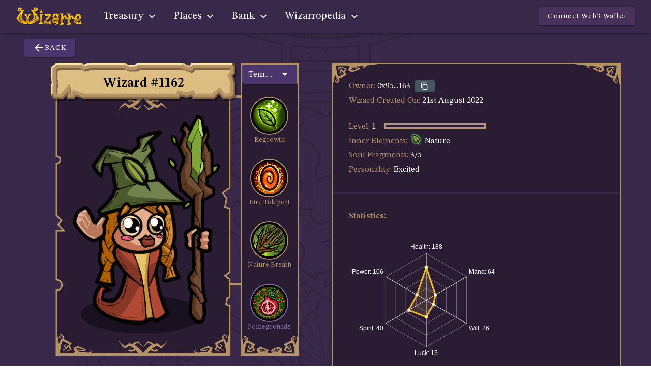

--- FILE ---
content_type: application/javascript
request_url: https://app.wizarre.io/js/chunk-098f7baa.83b30644.js
body_size: 5629
content:
(window.webpackJsonp=window.webpackJsonp||[]).push([["chunk-098f7baa"],{"020b":function(t,e,s){},"19ea":function(t,e,s){"use strict";s("e354"),s("0aef");var i=s("a2e7");function n(a){return i.a.extend({name:"v-"+a,functional:!0,props:{id:String,tag:{type:String,default:"div"}},render(t,{props:e,data:s,children:i}){s.staticClass=(a+" "+(s.staticClass||"")).trim();const{attrs:n}=s;if(n){s.attrs={};const a=Object.keys(n).filter(t=>{var e;return"slot"!==t&&(e=n[t],t.startsWith("data-")?(s.attrs[t]=e,!1):e||"string"==typeof e)});a.length&&(s.staticClass+=" "+a.join(" "))}return e.id&&(s.domProps=s.domProps||{},s.domProps.id=e.id),t(e.tag,s,i)}})}var r=s("0ad3");e.a=n("container").extend({name:"v-container",functional:!0,props:{id:String,tag:{type:String,default:"div"},fluid:{type:Boolean,default:!1}},render(t,{props:e,data:s,children:i}){let n;const{attrs:a}=s;return a&&(s.attrs={},n=Object.keys(a).filter(t=>{var e;return"slot"!==t&&(e=a[t],t.startsWith("data-")?(s.attrs[t]=e,!1):e||"string"==typeof e)})),e.id&&(s.domProps=s.domProps||{},s.domProps.id=e.id),t(e.tag,Object(r.a)(s,{staticClass:"container",class:Array({"container--fluid":e.fluid}).concat(n||[])}),i)}})},"3faf":function(t,e,s){},"49d6":function(t,e,s){},"59f4":function(t,e,s){"use strict";s.d(e,"a",function(){return i});var n=s("2801"),a=s("fe06"),r=s("a2e7");function i(i){return r.a.extend({name:"intersectable",data:()=>({isIntersecting:!1}),mounted(){n.a.inserted(this.$el,{name:"intersect",value:this.onObserve},this.$vnode)},destroyed(){n.a.unbind(this.$el,{name:"intersect",value:this.onObserve},this.$vnode)},methods:{onObserve(s,t,e){if(this.isIntersecting=e)for(let t=0,e=i.onVisible.length;t<e;t++){const s=this[i.onVisible[t]];"function"!=typeof s?Object(a.c)(i.onVisible[t]+" method is not available on the instance but referenced in intersectable mixin options"):s()}}}})}},b0af:function(t,e,s){"use strict";s("a1f0"),s("e29c");var u=s("10c2"),i=s("e5b8"),n=(s("020b"),s("46df")),a=s("6864"),r=s("706f"),d=s("7516"),l,o=Object(r.a)(n.a,a.a).extend({name:"v-messages",props:{value:{type:Array,default:()=>[]}},methods:{genChildren(){return this.$createElement("transition-group",{staticClass:"v-messages__wrapper",attrs:{name:"message-transition",tag:"div"}},this.value.map(this.genMessage))},genMessage(t,e){return this.$createElement("div",{staticClass:"v-messages__message",key:e},Object(d.s)(this,"default",{message:t,key:e})||[t])}},render(t){return t("div",this.setTextColor(this.color,{staticClass:"v-messages",class:this.themeClasses}),[this.genChildren()])}}),n=s("2d7f"),a=s("de50"),c=s("0ad3"),h,s=Object(r.a)(n.a,a.a).extend().extend({name:"v-input",inheritAttrs:!1,props:{appendIcon:String,backgroundColor:{type:String,default:""},dense:Boolean,height:[Number,String],hideDetails:[Boolean,String],hideSpinButtons:Boolean,hint:String,id:String,label:String,loading:Boolean,persistentHint:Boolean,prependIcon:String,value:null},data(){return{lazyValue:this.value,hasMouseDown:!1}},computed:{classes(){return{"v-input--has-state":this.hasState,"v-input--hide-details":!this.showDetails,"v-input--is-label-active":this.isLabelActive,"v-input--is-dirty":this.isDirty,"v-input--is-disabled":this.isDisabled,"v-input--is-focused":this.isFocused,"v-input--is-loading":!1!==this.loading&&null!=this.loading,"v-input--is-readonly":this.isReadonly,"v-input--dense":this.dense,"v-input--hide-spin-buttons":this.hideSpinButtons,...this.themeClasses}},computedId(){return this.id||"input-"+this._uid},hasDetails(){return 0<this.messagesToDisplay.length},hasHint(){return!this.hasMessages&&!!this.hint&&(this.persistentHint||this.isFocused)},hasLabel(){return!(!this.$slots.label&&!this.label)},internalValue:{get(){return this.lazyValue},set(t){this.lazyValue=t,this.$emit(this.$_modelEvent,t)}},isDirty(){return!!this.lazyValue},isLabelActive(){return this.isDirty},messagesToDisplay(){return this.hasHint?[this.hint]:this.hasMessages?this.validations.map(t=>{var t;return"string"==typeof t||"string"==typeof(t=t(this.internalValue))?t:""}).filter(t=>""!==t):[]},showDetails(){return!1===this.hideDetails||"auto"===this.hideDetails&&this.hasDetails}},watch:{value(t){this.lazyValue=t}},beforeCreate(){this.$_modelEvent=this.$options.model&&this.$options.model.event||"input"},methods:{genContent(){return[this.genPrependSlot(),this.genControl(),this.genAppendSlot()]},genControl(){return this.$createElement("div",{staticClass:"v-input__control",attrs:{title:this.attrs$.title}},[this.genInputSlot(),this.genMessages()])},genDefaultSlot(){return[this.genLabel(),Object(d.s)(this)]},genIcon(t,e,s={}){var i;const n=this[t+"Icon"],a="click:"+Object(d.w)(t),r=!(!this.listeners$[a]&&!e),l={prepend:"prependAction",prependInner:"prependAction",append:"appendAction",appendOuter:"appendAction",clear:"clear"}[t],o=r&&l?this.$vuetify.lang.t("$vuetify.input."+l,null!=(i=this.label)?i:""):void 0,h=Object(c.a)({attrs:{"aria-label":o,color:this.validationState,dark:this.dark,disabled:this.isDisabled,light:this.light,tabindex:"clear"===t?-1:void 0},on:r?{click:t=>{t.preventDefault(),t.stopPropagation(),this.$emit(a,t),e&&e(t)},mouseup:t=>{t.preventDefault(),t.stopPropagation()}}:void 0},s);return this.$createElement("div",{staticClass:"v-input__icon",class:t?"v-input__icon--"+Object(d.w)(t):void 0},[this.$createElement(u.a,h,n)])},genInputSlot(){return this.$createElement("div",this.setBackgroundColor(this.backgroundColor,{staticClass:"v-input__slot",style:{height:Object(d.h)(this.height)},on:{click:this.onClick,mousedown:this.onMouseDown,mouseup:this.onMouseUp},ref:"input-slot"}),[this.genDefaultSlot()])},genLabel(){return this.hasLabel?this.$createElement(i.a,{props:{color:this.validationState,dark:this.dark,disabled:this.isDisabled,focused:this.hasState,for:this.computedId,light:this.light}},Object(d.s)(this,"label")||this.label):null},genMessages(){return this.showDetails?this.$createElement(o,{props:{color:this.hasHint?"":this.validationState,dark:this.dark,light:this.light,value:this.messagesToDisplay},attrs:{role:this.hasMessages?"alert":null},scopedSlots:{default:t=>Object(d.s)(this,"message",t)}}):null},genSlot(t,e,s){var t;return s.length?this.$createElement("div",{staticClass:"v-input__"+(t=t+"-"+e),ref:t},s):null},genPrependSlot(){var t=[];return this.$slots.prepend?t.push(this.$slots.prepend):this.prependIcon&&t.push(this.genIcon("prepend")),this.genSlot("prepend","outer",t)},genAppendSlot(){var t=[];return this.$slots.append?t.push(this.$slots.append):this.appendIcon&&t.push(this.genIcon("append")),this.genSlot("append","outer",t)},onClick(t){this.$emit("click",t)},onMouseDown(t){this.hasMouseDown=!0,this.$emit("mousedown",t)},onMouseUp(t){this.hasMouseDown=!1,this.$emit("mouseup",t)}},render(t){return t("div",this.setTextColor(this.validationState,{staticClass:"v-input",class:this.classes}),this.genContent())}});e.a=s},c6aa:function(t,e,s){},d82c:function(t,e,s){"use strict";s("a1f0"),s("c6aa");var i=s("b0af"),r=(s("3faf"),s("6864")),n=s("706f"),a,l=Object(n.a)(r.a).extend({name:"v-counter",functional:!0,props:{value:{type:[Number,String],default:""},max:[Number,String]},render(t,e){var{props:s}=e,i=parseInt(s.max,10),n=parseInt(s.value,10),s=i?n+" / "+i:String(s.value),a;return t("div",{staticClass:"v-counter",class:{"error--text":i&&i<n,...Object(r.b)(e)}},s)}}),o=s("e5b8"),h=s("59f4"),u=s("54d4"),d=s("de50"),c=s("01e3"),p=s("351f"),g=s("2f24"),f=s("7516"),v=s("fe06");const b=Object(n.a)(i.a,Object(h.a)({onVisible:["onResize","tryAutofocus"]}),u.a),m=["color","file","time","date","datetime-local","week","month"];e.a=b.extend().extend({name:"v-text-field",directives:{resize:c.a,ripple:p.a},inheritAttrs:!1,props:{appendOuterIcon:String,autofocus:Boolean,clearable:Boolean,clearIcon:{type:String,default:"$clear"},counter:[Boolean,Number,String],counterValue:Function,filled:Boolean,flat:Boolean,fullWidth:Boolean,label:String,outlined:Boolean,placeholder:String,prefix:String,prependInnerIcon:String,persistentPlaceholder:Boolean,reverse:Boolean,rounded:Boolean,shaped:Boolean,singleLine:Boolean,solo:Boolean,soloInverted:Boolean,suffix:String,type:{type:String,default:"text"}},data:()=>({badInput:!1,labelWidth:0,prefixWidth:0,prependWidth:0,initialValue:null,isBooted:!1,isClearing:!1}),computed:{classes(){return{...i.a.options.computed.classes.call(this),"v-text-field":!0,"v-text-field--full-width":this.fullWidth,"v-text-field--prefix":this.prefix,"v-text-field--single-line":this.isSingle,"v-text-field--solo":this.isSolo,"v-text-field--solo-inverted":this.soloInverted,"v-text-field--solo-flat":this.flat,"v-text-field--filled":this.filled,"v-text-field--is-booted":this.isBooted,"v-text-field--enclosed":this.isEnclosed,"v-text-field--reverse":this.reverse,"v-text-field--outlined":this.outlined,"v-text-field--placeholder":this.placeholder,"v-text-field--rounded":this.rounded,"v-text-field--shaped":this.shaped}},computedColor(){var t=d.a.options.computed.computedColor.call(this);return this.soloInverted&&this.isFocused?this.color||"primary":t},computedCounterValue(){return"function"==typeof this.counterValue?this.counterValue(this.internalValue):[...(this.internalValue||"").toString()].length},hasCounter(){return!1!==this.counter&&null!=this.counter},hasDetails(){return i.a.options.computed.hasDetails.call(this)||this.hasCounter},internalValue:{get(){return this.lazyValue},set(t){this.lazyValue=t,this.$emit("input",this.lazyValue)}},isDirty(){var t;return 0<(null==(t=this.lazyValue)?void 0:t.toString().length)||this.badInput},isEnclosed(){return this.filled||this.isSolo||this.outlined},isLabelActive(){return this.isDirty||m.includes(this.type)},isSingle(){return this.isSolo||this.singleLine||this.fullWidth||this.filled&&!this.hasLabel},isSolo(){return this.solo||this.soloInverted},labelPosition(){let t=this.prefix&&!this.labelValue?this.prefixWidth:0;return this.labelValue&&this.prependWidth&&(t-=this.prependWidth),this.$vuetify.rtl===this.reverse?{left:t,right:"auto"}:{left:"auto",right:t}},showLabel(){return this.hasLabel&&!(this.isSingle&&this.labelValue)},labelValue(){return this.isFocused||this.isLabelActive||this.persistentPlaceholder}},watch:{outlined:"setLabelWidth",label(){this.$nextTick(this.setLabelWidth)},prefix(){this.$nextTick(this.setPrefixWidth)},isFocused:"updateValue",value(t){this.lazyValue=t}},created(){this.$attrs.hasOwnProperty("box")&&Object(v.a)("box","filled",this),this.$attrs.hasOwnProperty("browser-autocomplete")&&Object(v.a)("browser-autocomplete","autocomplete",this),this.shaped&&!(this.filled||this.outlined||this.isSolo)&&Object(v.c)("shaped should be used with either filled or outlined",this)},mounted(){this.$watch(()=>this.labelValue,this.setLabelWidth),this.autofocus&&this.tryAutofocus(),requestAnimationFrame(()=>{this.isBooted=!0,requestAnimationFrame(()=>{this.isIntersecting||this.onResize()})})},methods:{focus(){this.onFocus()},blur(t){window.requestAnimationFrame(()=>{this.$refs.input&&this.$refs.input.blur()})},clearableCallback(){this.$refs.input&&this.$refs.input.focus(),this.$nextTick(()=>this.internalValue=null)},genAppendSlot(){var t=[];return this.$slots["append-outer"]?t.push(this.$slots["append-outer"]):this.appendOuterIcon&&t.push(this.genIcon("appendOuter")),this.genSlot("append","outer",t)},genPrependInnerSlot(){var t=[];return this.$slots["prepend-inner"]?t.push(this.$slots["prepend-inner"]):this.prependInnerIcon&&t.push(this.genIcon("prependInner")),this.genSlot("prepend","inner",t)},genIconSlot(){var t=[];return this.$slots.append?t.push(this.$slots.append):this.appendIcon&&t.push(this.genIcon("append")),this.genSlot("append","inner",t)},genInputSlot(){var t=i.a.options.methods.genInputSlot.call(this),e=this.genPrependInnerSlot();return e&&(t.children=t.children||[],t.children.unshift(e)),t},genClearIcon(){return this.clearable?this.isDirty?this.genSlot("append","inner",[this.genIcon("clear",this.clearableCallback)]):this.genSlot("append","inner",[this.$createElement("div")]):null},genCounter(){var t,e,e,s,s;return this.hasCounter?(s=!0===this.counter?this.attrs$.maxlength:this.counter,s={dark:this.dark,light:this.light,max:s,value:this.computedCounterValue},null!=(e=null==(e=(t=this.$scopedSlots).counter)?void 0:e.call(t,{props:s}))?e:this.$createElement(l,{props:s})):null},genControl(){return i.a.options.methods.genControl.call(this)},genDefaultSlot(){return[this.genFieldset(),this.genTextFieldSlot(),this.genClearIcon(),this.genIconSlot(),this.genProgress()]},genFieldset(){return this.outlined?this.$createElement("fieldset",{attrs:{"aria-hidden":!0}},[this.genLegend()]):null},genLabel(){var t;return this.showLabel?(t={props:{absolute:!0,color:this.validationState,dark:this.dark,disabled:this.isDisabled,focused:!this.isSingle&&(this.isFocused||!!this.validationState),for:this.computedId,left:this.labelPosition.left,light:this.light,right:this.labelPosition.right,value:this.labelValue}},this.$createElement(o.a,t,Object(f.s)(this,"label")||this.label)):null},genLegend(){var t=this.singleLine||!this.labelValue&&!this.isDirty?0:this.labelWidth,e=this.$createElement("span",{domProps:{innerHTML:"&#8203;"},staticClass:"notranslate"});return this.$createElement("legend",{style:{width:this.isSingle?void 0:Object(f.h)(t)}},[e])},genInput(){var t=Object.assign({},this.listeners$);delete t.change;const{title:e,...s}=this.attrs$;return this.$createElement("input",{style:{},domProps:{value:"number"===this.type&&Object.is(this.lazyValue,-0)?"-0":this.lazyValue},attrs:{...s,autofocus:this.autofocus,disabled:this.isDisabled,id:this.computedId,placeholder:this.persistentPlaceholder||this.isFocused||!this.hasLabel?this.placeholder:void 0,readonly:this.isReadonly,type:this.type},on:Object.assign(t,{blur:this.onBlur,input:this.onInput,focus:this.onFocus,keydown:this.onKeyDown}),ref:"input",directives:[{name:"resize",modifiers:{quiet:!0},value:this.onResize}]})},genMessages(){var t,e;return this.showDetails?(t=i.a.options.methods.genMessages.call(this),e=this.genCounter(),this.$createElement("div",{staticClass:"v-text-field__details"},[t,e])):null},genTextFieldSlot(){return this.$createElement("div",{staticClass:"v-text-field__slot"},[this.genLabel(),this.prefix?this.genAffix("prefix"):null,this.genInput(),this.suffix?this.genAffix("suffix"):null])},genAffix(t){return this.$createElement("div",{class:"v-text-field__"+t,ref:t},this[t])},onBlur(t){this.isFocused=!1,t&&this.$nextTick(()=>this.$emit("blur",t))},onClick(){this.isFocused||this.isDisabled||!this.$refs.input||this.$refs.input.focus()},onFocus(t){var e;return this.$refs.input&&(e=Object(g.a)(this.$el))?e.activeElement!==this.$refs.input?this.$refs.input.focus():void(this.isFocused||(this.isFocused=!0,t&&this.$emit("focus",t))):void 0},onInput(t){var t=t.target;this.internalValue=t.value,this.badInput=t.validity&&t.validity.badInput},onKeyDown(t){t.keyCode===f.x.enter&&this.lazyValue!==this.initialValue&&(this.initialValue=this.lazyValue,this.$emit("change",this.initialValue)),this.$emit("keydown",t)},onMouseDown(t){t.target!==this.$refs.input&&(t.preventDefault(),t.stopPropagation()),i.a.options.methods.onMouseDown.call(this,t)},onMouseUp(t){this.hasMouseDown&&this.focus(),i.a.options.methods.onMouseUp.call(this,t)},setLabelWidth(){this.outlined&&(this.labelWidth=this.$refs.label?Math.min(.75*this.$refs.label.scrollWidth+6,this.$el.offsetWidth-24):0)},setPrefixWidth(){this.$refs.prefix&&(this.prefixWidth=this.$refs.prefix.offsetWidth)},setPrependWidth(){this.outlined&&this.$refs["prepend-inner"]&&(this.prependWidth=this.$refs["prepend-inner"].offsetWidth)},tryAutofocus(){var t;return!(!this.autofocus||"undefined"==typeof document||!this.$refs.input||!(t=Object(g.a)(this.$el))||t.activeElement===this.$refs.input||(this.$refs.input.focus(),0))},updateValue(t){(this.hasColor=t)?this.initialValue=this.lazyValue:this.initialValue!==this.lazyValue&&this.$emit("change",this.lazyValue)},onResize(){this.setLabelWidth(),this.setPrefixWidth(),this.setPrependWidth()}}})},de50:function(t,e,s){"use strict";s("a1f0");var i=s("46df"),n=s("6864"),a=s("ca04"),r=s("7516"),l=s("fe06"),s=s("706f"),s=Object(s.a)(i.a,Object(a.a)("form"),n.a);e.a=s.extend({name:"validatable",props:{disabled:{type:Boolean,default:null},error:Boolean,errorCount:{type:[Number,String],default:1},errorMessages:{type:[String,Array],default:()=>[]},messages:{type:[String,Array],default:()=>[]},readonly:{type:Boolean,default:null},rules:{type:Array,default:()=>[]},success:Boolean,successMessages:{type:[String,Array],default:()=>[]},validateOnBlur:Boolean,value:{required:!1}},data(){return{errorBucket:[],hasColor:!1,hasFocused:!1,hasInput:!1,isFocused:!1,isResetting:!1,lazyValue:this.value,valid:!1}},computed:{computedColor(){if(!this.isDisabled)return this.color||(this.isDark&&!this.appIsDark?"white":"primary")},hasError(){return 0<this.internalErrorMessages.length||0<this.errorBucket.length||this.error},hasSuccess(){return 0<this.internalSuccessMessages.length||this.success},externalError(){return 0<this.internalErrorMessages.length||this.error},hasMessages(){return 0<this.validationTarget.length},hasState(){return!this.isDisabled&&(this.hasSuccess||this.shouldValidate&&this.hasError)},internalErrorMessages(){return this.genInternalMessages(this.errorMessages)},internalMessages(){return this.genInternalMessages(this.messages)},internalSuccessMessages(){return this.genInternalMessages(this.successMessages)},internalValue:{get(){return this.lazyValue},set(t){this.lazyValue=t,this.$emit("input",t)}},isDisabled(){var t;return null!=(t=this.disabled)?t:!!this.form&&this.form.disabled},isInteractive(){return!this.isDisabled&&!this.isReadonly},isReadonly(){var t;return null!=(t=this.readonly)?t:!!this.form&&this.form.readonly},shouldValidate(){return!!this.externalError||!this.isResetting&&(this.validateOnBlur?this.hasFocused&&!this.isFocused:this.hasInput||this.hasFocused)},validations(){return this.validationTarget.slice(0,Number(this.errorCount))},validationState(){if(!this.isDisabled)return this.hasError&&this.shouldValidate?"error":this.hasSuccess?"success":this.hasColor?this.computedColor:void 0},validationTarget(){return 0<this.internalErrorMessages.length?this.internalErrorMessages:this.successMessages&&0<this.successMessages.length?this.internalSuccessMessages:this.messages&&0<this.messages.length?this.internalMessages:this.shouldValidate?this.errorBucket:[]}},watch:{rules:{handler(t,e){Object(r.k)(t,e)||this.validate()},deep:!0},internalValue(){this.hasInput=!0,this.validateOnBlur||this.$nextTick(this.validate)},isFocused(t){t||this.isDisabled||(this.hasFocused=!0,this.validateOnBlur&&this.$nextTick(this.validate))},isResetting(){setTimeout(()=>{this.hasInput=!1,this.hasFocused=!1,this.isResetting=!1,this.validate()},0)},hasError(t){this.shouldValidate&&this.$emit("update:error",t)},value(t){this.lazyValue=t}},beforeMount(){this.validate()},created(){this.form&&this.form.register(this)},beforeDestroy(){this.form&&this.form.unregister(this)},methods:{genInternalMessages(t){return t?Array.isArray(t)?t:[t]:[]},reset(){this.isResetting=!0,this.internalValue=Array.isArray(this.internalValue)?[]:null},resetValidation(){this.isResetting=!0},validate(e=!1,s){var i=[];s=s||this.internalValue,e&&(this.hasInput=this.hasFocused=!0);for(let t=0;t<this.rules.length;t++){const e=this.rules[t],n="function"==typeof e?e(s):e;!1===n||"string"==typeof n?i.push(n||""):"boolean"!=typeof n&&Object(l.b)(`Rules should return a string or boolean, received '${typeof n}' instead`,this)}return this.errorBucket=i,this.valid=0===i.length,this.valid}}})},e29c:function(t,e,s){},e5b8:function(t,e,s){"use strict";s("49d6");var r=s("46df"),l=s("6864"),i=s("706f"),o=s("7516"),h=s("0ad3"),s=Object(i.a)(l.a).extend({name:"v-label",functional:!0,props:{absolute:Boolean,color:{type:String,default:"primary"},disabled:Boolean,focused:Boolean,for:String,left:{type:[Number,String],default:0},right:{type:[Number,String],default:"auto"},value:Boolean},render(t,e){var{children:s,listeners:i,props:n,data:a}=e,e=Object(h.a)({staticClass:"v-label",class:{"v-label--active":n.value,"v-label--is-disabled":n.disabled,...Object(l.b)(e)},attrs:{for:n.for,"aria-hidden":!n.for},on:i,style:{left:Object(o.h)(n.left),right:Object(o.h)(n.right),position:n.absolute?"absolute":"relative"},ref:"label"},a);return t("label",r.a.options.methods.setTextColor(n.focused&&n.color,e),s)}});e.a=s}}]);